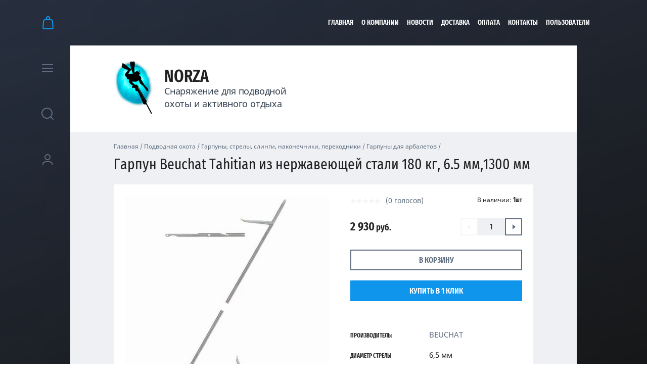

--- FILE ---
content_type: text/html; charset=utf-8
request_url: https://norza.ru/magazin/product/188919303
body_size: 22177
content:

	<!doctype html><html lang="ru" style="visibility: hidden;opacity: 0;background: #fff;"><head><meta charset="utf-8"><meta name="robots" content="all"/><title>Гарпун Beuchat Tahitian из нержавеющей стали 180 кг, 6.5 мм,1300 мм</title><meta name="description" content="Гарпун Beuchat Tahitian из нержавеющей стали 180 кг, 6.5 мм,1300 мм"><meta name="keywords" content="Гарпун Beuchat Tahitian из нержавеющей стали 180 кг, 6.5 мм,1300 мм"><meta name="SKYPE_TOOLBAR" content="SKYPE_TOOLBAR_PARSER_COMPATIBLE"><meta name="viewport" content="width=device-width, initial-scale=1.0, maximum-scale=1.0, user-scalable=no"><meta name="format-detection" content="telephone=no"><meta http-equiv="x-rim-auto-match" content="none"><link rel="stylesheet" href="/g/templates/shop2/2.63.2/css/lightgallery.css"><link rel="stylesheet" href="/g/templates/shop2/2.63.2/css/jq_ui.css"><script src="/g/libs/jquery/1.10.2/jquery.min.js"></script><script src="/g/libs/jqueryui/1.10.3/jquery-ui.min.js" charset="utf-8"></script>	<link rel="stylesheet" href="/g/css/styles_articles_tpl.css">
<meta name="google-site-verification" content="lCXT2SrPwIEzelhewC1F29DRBYriGACyWsCwISpiM9E" />
<link rel='stylesheet' type='text/css' href='/shared/highslide-4.1.13/highslide.min.css'/>
<script type='text/javascript' src='/shared/highslide-4.1.13/highslide-full.packed.js'></script>
<script type='text/javascript'>
hs.graphicsDir = '/shared/highslide-4.1.13/graphics/';
hs.outlineType = null;
hs.showCredits = false;
hs.lang={cssDirection:'ltr',loadingText:'Загрузка...',loadingTitle:'Кликните чтобы отменить',focusTitle:'Нажмите чтобы перенести вперёд',fullExpandTitle:'Увеличить',fullExpandText:'Полноэкранный',previousText:'Предыдущий',previousTitle:'Назад (стрелка влево)',nextText:'Далее',nextTitle:'Далее (стрелка вправо)',moveTitle:'Передвинуть',moveText:'Передвинуть',closeText:'Закрыть',closeTitle:'Закрыть (Esc)',resizeTitle:'Восстановить размер',playText:'Слайд-шоу',playTitle:'Слайд-шоу (пробел)',pauseText:'Пауза',pauseTitle:'Приостановить слайд-шоу (пробел)',number:'Изображение %1/%2',restoreTitle:'Нажмите чтобы посмотреть картинку, используйте мышь для перетаскивания. Используйте клавиши вперёд и назад'};</script>

            <!-- 46b9544ffa2e5e73c3c971fe2ede35a5 -->
            <script src='/shared/s3/js/lang/ru.js'></script>
            <script src='/shared/s3/js/common.min.js'></script>
        <link rel='stylesheet' type='text/css' href='/shared/s3/css/calendar.css' /><link rel="icon" href="/favicon.jpg" type="image/jpeg">

<!--s3_require-->
<link rel="stylesheet" href="/g/basestyle/1.0.1/user/user.css" type="text/css"/>
<link rel="stylesheet" href="/g/basestyle/1.0.1/user/user.blue.css" type="text/css"/>
<script type="text/javascript" src="/g/basestyle/1.0.1/user/user.js" async></script>
<!--/s3_require-->

<!--s3_goal-->
<script src="/g/s3/goal/1.0.0/s3.goal.js"></script>
<script>new s3.Goal({map:{"1500502":{"goal_id":"1500502","object_id":"25811603","event":"submit","system":"metrika","label":"f06df424c27448d6","code":"anketa"},"1500702":{"goal_id":"1500702","object_id":"25811803","event":"submit","system":"metrika","label":"91372403abaee7dd","code":"anketa"},"1500902":{"goal_id":"1500902","object_id":"25811403","event":"submit","system":"metrika","label":"be8d9751580e0891","code":"anketa"}}, goals: [], ecommerce:[]});</script>
<!--/s3_goal-->
			
		
		
		
			<link rel="stylesheet" type="text/css" href="/g/shop2v2/default/css/theme.less.css">		
			<script type="text/javascript" src="/g/printme.js"></script>
		<script type="text/javascript" src="/g/shop2v2/default/js/tpl.js"></script>
		<script type="text/javascript" src="/g/shop2v2/default/js/baron.min.js"></script>
		
			<script type="text/javascript" src="/g/shop2v2/default/js/shop2.2.js"></script>
		
	<script type="text/javascript">shop2.init({"productRefs": {"152782903":{"cml_zacep_2187622126":{"22184303":["188919303"]},"diametr_strely":{"248069100":["188919303"]},"dlina_strely":{"248072500":["188919303"]},"material_strely":{"248073500":["188919303"]},"nakonecnik_strely":{"248078100":["188919303"]}}},"apiHash": {"getPromoProducts":"a3087fa85e7da7a5b837af1d1e11b392","getSearchMatches":"1e39e84205a372a49ec20f4588c89675","getFolderCustomFields":"1a5161ea051e76df70db4c4b4b279ffc","getProductListItem":"8bd46cd67ef026e9a8e7284d87b378d2","cartAddItem":"2ab36c631a3f2d07a9e41954bac12557","cartRemoveItem":"e874347bd2d07af13a5ad99455d28e54","cartUpdate":"c86107d36ba9a3fd598712731ccd381e","cartRemoveCoupon":"c8f69c883a02bc5ee8c6dc5b850fb9e5","cartAddCoupon":"5fd78db58f52a903559bb57a69a8b088","deliveryCalc":"8533cae8f560545d858f64b84abe2cec","printOrder":"9a1b02fa6b051245ef1a62436b0c507f","cancelOrder":"f6ecd14f9b644e354837ca00574038c1","cancelOrderNotify":"5ac336c4e7f4a8f56aa806ec40499b1f","repeatOrder":"1d88476383f8ab94a6f1ede5c0a284c0","paymentMethods":"3e2dd34e6223bfc6f445be931bef46e0","compare":"68362a46e8c5634bcaa9041cc51d62db"},"hash": null,"verId": 2303190,"mode": "product","step": "","uri": "/magazin","IMAGES_DIR": "/d/","my": {"show_sections":true,"lazy_load_subpages":true,"hide_share":true},"shop2_cart_order_payments": 1,"cf_margin_price_enabled": 0,"maps_yandex_key":"","maps_google_key":""});</script>
<style type="text/css">.product-item-thumb {width: 331px;}.product-item-thumb .product-image, .product-item-simple .product-image {height: 331px;width: 331px;}.product-item-thumb .product-amount .amount-title {width: 235px;}.product-item-thumb .product-price {width: 281px;}.shop2-product .product-side-l {width: 450px;}.shop2-product .product-image {height: 450px;width: 450px;}.shop2-product .product-thumbnails li {width: 140px;height: 140px;}</style>
<link rel="stylesheet" href="/t/v2505/images/theme12/theme.scss.css"><!--[if lt IE 10]><script src="/g/libs/ie9-svg-gradient/0.0.1/ie9-svg-gradient.min.js"></script><script src="/g/libs/jquery-placeholder/2.0.7/jquery.placeholder.min.js"></script><script src="/g/libs/jquery-textshadow/0.0.1/jquery.textshadow.min.js"></script><script src="/g/s3/misc/ie/0.0.1/ie.js"></script><![endif]--><!--[if lt IE 9]><script src="/g/libs/html5shiv/html5.js"></script><![endif]--></head><body ><div class="fixed_panel_wrapper scroll"><div class="fixed_panel_in"><div class="cart_bl_wrapper"><div class="cart_bl_wr"><div id="shop2-cart-preview">
	<div class="cart_bl_icon "></div>
	<div class="cart_close_icon"></div>
	<div class="shop2-block cart-preview ">
		<div class="cart_body">
							<div class="empty_cart">ВАША КОРЗИНА ПУСТА</div>
            		</div>
	</div>
</div><!-- Cart Preview --></div></div><div class="cat_bl_wrapper"><div class="cat_bl_button"><div class="cat_bl_icon"></div></div></div><div class="search_bl_wrapper"><div class="search_bl_icon"></div></div><div class="reg_bl_wrapper"><div class="reg_bl_icon"></div></div></div></div><div class="link_top"></div><nav class="menu_top_wrapper desktop"><ul class="menu-default menu_top"><li class="opened active"><a href="/" >Главная</a></li><li><a href="/o-kompanii" >О компании</a></li><li><a href="/news" >Новости</a></li><li><a href="/dostavka"  target="_blank">Доставка</a></li><li><a href="/oplata" >Оплата</a></li><li><a href="/kontakty" >Контакты</a></li><li><a href="/users" >Пользователи</a></li></ul></nav><div class="site_wrapper"><div class="fixed_mob_wrapper"><div class="menu_close"></div><div class="fixed_mob_wr"><div class="cab_enter">Вход в кабинет</div><div class="mob_menu_title">КАТАЛОГ ТОВАРОВ</div><div class="fixed_mob_menu"><ul class="mob_menu menu-default"><li class="sublevel"><a class="has_sublayer" href="/magazin/folder/439267103">Подводная охота</a><ul><li class="parent-item"><a href="/magazin/folder/439267103">Подводная охота</a></li><li class="sublevel"><a class="has_sublayer" href="/magazin/folder/305785500">Неопрен</a><ul><li class="parent-item"><a href="/magazin/folder/305785500">Неопрен</a></li><li ><a href="/magazin/folder/439268503">Гидрокостюмы</a></li><li ><a href="/magazin/folder/439270903">Перчатки неопреновые</a></li><li ><a href="/magazin/folder/439270503">Носки неопреновые</a></li><li ><a href="/magazin/folder/439277703">Шорты</a></li><li ><a href="/magazin/folder/439277503">Майки</a></li><li ><a href="/magazin/folder/234492500">Подшлемники</a></li></ul></li><li class="sublevel"><a class="has_sublayer" href="/magazin/folder/305785700">Ружья</a><ul><li class="parent-item"><a href="/magazin/folder/305785700">Ружья</a></li><li ><a href="/magazin/folder/439270703">Ружья пневматические</a></li><li ><a href="/magazin/folder/439268703">Ружья с резиновыми тягами (арбалеты)</a></li><li ><a href="/magazin/folder/439268903">Катушки</a></li><li ><a href="/magazin/folder/439271703">Чехлы для ружей</a></li><li class="sublevel"><a class="has_sublayer" href="/magazin/folder/439274703">Запчасти и аксессуары для подводных ружей</a><ul><li class="parent-item"><a href="/magazin/folder/439274703">Запчасти и аксессуары для подводных ружей</a></li><li ><a href="/magazin/folder/439274903">Запчасти и аксессуары для пневматики</a></li><li ><a href="/magazin/folder/439275103">Амортизаторы и карабины</a></li><li class="sublevel"><a class="has_sublayer" href="/magazin/folder/439275303">Запчасти и аксессуары для арбалетов</a><ul><li class="parent-item"><a href="/magazin/folder/439275303">Запчасти и аксессуары для арбалетов</a></li><li ><a href="/magazin/folder/439275503">Зацепы, упоры</a></li><li ><a href="/magazin/folder/439275703">Тяги</a></li><li ><a href="/magazin/folder/439275903">Стволы, головы, рукоятки и прочее</a></li><li ><a href="/magazin/folder/439276103">Зажимы для линя</a></li></ul></li><li ><a href="/magazin/folder/439276703">Лини для ружей</a></li></ul></li></ul></li><li class="sublevel"><a class="has_sublayer" href="/magazin/folder/305785900">Экипировка</a><ul><li class="parent-item"><a href="/magazin/folder/305785900">Экипировка</a></li><li class="sublevel"><a class="has_sublayer" href="/magazin/folder/439269103">Ласты и аксессуары</a><ul><li class="parent-item"><a href="/magazin/folder/439269103">Ласты и аксессуары</a></li><li class="sublevel"><a class="has_sublayer" href="/magazin/folder/439269303">Аксессуары к ластам</a><ul><li class="parent-item"><a href="/magazin/folder/439269303">Аксессуары к ластам</a></li><li ><a href="/magazin/folder/439269503">Лопасти к ластам</a></li><li ><a href="/magazin/folder/439269703">Галоши (Калоши) к ластам</a></li><li ><a href="/magazin/folder/439269903">Крепеж для ласт</a></li></ul></li><li ><a href="/magazin/folder/255925300">Ласты</a></li></ul></li><li class="sublevel"><a class="has_sublayer" href="/magazin/folder/439267903">Маски и аксессуары</a><ul><li class="parent-item"><a href="/magazin/folder/439267903">Маски и аксессуары</a></li><li ><a href="/magazin/folder/439268103">Линзы к маскам с диоптриями</a></li><li ><a href="/magazin/folder/439268303">Аксессуары к маскам</a></li><li ><a href="/magazin/folder/255925100">Маски</a></li></ul></li><li class="sublevel"><a class="has_sublayer" href="/magazin/folder/439270103">Трубки</a><ul><li class="parent-item"><a href="/magazin/folder/439270103">Трубки</a></li><li ><a href="/magazin/folder/439270303">Запчасти и аксессуары для трубок</a></li><li ><a href="/magazin/folder/255925500">Трубки</a></li></ul></li><li ><a href="/magazin/folder/439277303">Куканы</a></li><li ><a href="/magazin/folder/439271503">Сумки, рюкзаки для снаряжения и проч.</a></li></ul></li><li class="sublevel"><a class="has_sublayer" href="/magazin/folder/439272703">Гарпуны, стрелы, слинги, наконечники, переходники</a><ul><li class="parent-item"><a href="/magazin/folder/439272703">Гарпуны, стрелы, слинги, наконечники, переходники</a></li><li ><a href="/magazin/folder/439272903">Переходники, хвостовики</a></li><li ><a href="/magazin/folder/439273103">Бегунки (скользящие втулки)</a></li><li ><a href="/magazin/folder/439273303">Слинги</a></li><li ><a href="/magazin/folder/439273503">Гарпуны для пневматов</a></li><li ><a href="/magazin/folder/439273703">Гарпуны для арбалетов</a></li><li ><a href="/magazin/folder/439273903">Наконечники и их компоненты</a></li></ul></li><li class="sublevel"><a class="has_sublayer" href="/magazin/folder/fonari">Фонари</a><ul><li class="parent-item"><a href="/magazin/folder/fonari">Фонари</a></li><li ><a href="/magazin/folder/439271303">Фонари</a></li><li ><a href="/magazin/folder/439271103">Запчасти, эл-ты питания и аксессуары для фонарей и камер</a></li></ul></li><li class="sublevel"><a class="has_sublayer" href="/magazin/folder/439274103">Буи, плотики, шнуры, буйрепы, мотовила</a><ul><li class="parent-item"><a href="/magazin/folder/439274103">Буи, плотики, шнуры, буйрепы, мотовила</a></li><li ><a href="/magazin/folder/439274303">Буи, плотики</a></li><li ><a href="/magazin/folder/439274503">Шнуры, буйрепы, мотовила</a></li></ul></li><li class="sublevel"><a class="has_sublayer" href="/magazin/folder/439267503">Ножи и аксессуары к ним</a><ul><li class="parent-item"><a href="/magazin/folder/439267503">Ножи и аксессуары к ним</a></li><li ><a href="/magazin/folder/439267703">Запасные части и аксессуары для ножей</a></li><li ><a href="/magazin/folder/255924300">Ножи</a></li></ul></li><li class="sublevel"><a class="has_sublayer" href="/magazin/folder/439271903">Груза и грузовые системы</a><ul><li class="parent-item"><a href="/magazin/folder/439271903">Груза и грузовые системы</a></li><li ><a href="/magazin/folder/439272103">Жилеты грузовые</a></li><li ><a href="/magazin/folder/439272303">Ремни грузовые, пряжки</a></li><li ><a href="/magazin/folder/439272503">Груза</a></li></ul></li><li class="sublevel"><a class="has_sublayer" href="/magazin/folder/439276303">Аксессуары для подводной охоты</a><ul><li class="parent-item"><a href="/magazin/folder/439276303">Аксессуары для подводной охоты</a></li><li ><a href="/magazin/folder/439276903">Герметичные чехлы и боксы</a></li><li ><a href="/magazin/folder/439277103">Средства для ремонта и обслуживания снаряжения</a></li><li ><a href="/magazin/folder/228446900">Прочие аксессуары</a></li></ul></li><li ><a href="/magazin/folder/439267303">Книги, журналы, DVD, наклейки</a></li><li ><a href="/magazin/folder/152125104">Компьютеры</a></li></ul></li><li class="sublevel"><a class="has_sublayer" href="/magazin/folder/439278103">Туризм</a><ul><li class="parent-item"><a href="/magazin/folder/439278103">Туризм</a></li><li class="sublevel"><a class="has_sublayer" href="/magazin/folder/460376903">Одежда</a><ul><li class="parent-item"><a href="/magazin/folder/460376903">Одежда</a></li><li ><a href="/magazin/folder/460377103">Брюки</a></li><li ><a href="/magazin/folder/462485103">Куртки</a></li><li ><a href="/magazin/folder/462485303">Костюмы непромокаемые</a></li><li ><a href="/magazin/folder/462485503">Костюмы зимние</a></li><li ><a href="/magazin/folder/439278303">Головные уборы</a></li><li ><a href="/magazin/folder/460376103">Термобелье</a></li><li ><a href="/magazin/folder/460376503">Костюмы-поплавки</a></li><li ><a href="/magazin/folder/466731303">Светоотражающая одежда</a></li><li ><a href="/magazin/folder/460376303">Забродные комбинезоны и сапоги</a></li><li ><a href="/magazin/folder/228498100">Термоноски</a></li><li ><a href="/magazin/folder/439280903">Перчатки, рукавицы</a></li><li ><a href="/magazin/folder/67389701">Жилеты, футболки</a></li></ul></li><li class="sublevel"><a class="has_sublayer" href="/magazin/folder/439282303">Газовое оборудование</a><ul><li class="parent-item"><a href="/magazin/folder/439282303">Газовое оборудование</a></li><li ><a href="/magazin/folder/439282503">Газовые баллоны</a></li><li ><a href="/magazin/folder/67388901">Газовые плиты и горелки</a></li></ul></li><li class="sublevel"><a class="has_sublayer" href="/magazin/folder/439283103">Безопасность на природе</a><ul><li class="parent-item"><a href="/magazin/folder/439283103">Безопасность на природе</a></li><li ><a href="/magazin/folder/439283303">Средства от комаров и клещей</a></li><li ><a href="/magazin/folder/439283503">Автономные сигнализации</a></li></ul></li><li ><a href="/magazin/folder/439278703">Приборы для рыбалки</a></li><li ><a href="/magazin/folder/439278903">Средства для ремонта и обслуживания снаряжения</a></li><li class="sublevel"><a class="has_sublayer" href="/magazin/folder/439279103">Спасательные жилеты и аксессуары</a><ul><li class="parent-item"><a href="/magazin/folder/439279103">Спасательные жилеты и аксессуары</a></li><li ><a href="/magazin/folder/455886103">Аксессуары для спасательных жилетов</a></li><li ><a href="/magazin/folder/spasatelnye-zhilety">Спасательные жилеты</a></li></ul></li><li class="sublevel"><a class="has_sublayer" href="/magazin/folder/439280503">Ножи туристические, мультитулы, точилки и аксессуары</a><ul><li class="parent-item"><a href="/magazin/folder/439280503">Ножи туристические, мультитулы, точилки и аксессуары</a></li><li ><a href="/magazin/folder/439280703">Аксессуары к ножам туристическим</a></li><li ><a href="/magazin/folder/nozhi">Ножи туристические</a></li><li ><a href="/magazin/folder/439279303">Точилки</a></li><li ><a href="/magazin/folder/439279503">Мультиинструменты</a></li></ul></li><li ><a href="/magazin/folder/439279703">Термосы</a></li><li ><a href="/magazin/folder/439279903">Оптические приборы</a></li><li class="sublevel"><a class="has_sublayer" href="/magazin/folder/439280103">Очки поляризационные и аксессуары</a><ul><li class="parent-item"><a href="/magazin/folder/439280103">Очки поляризационные и аксессуары</a></li><li ><a href="/magazin/folder/439280303">Аксессуары для поляризационных очков</a></li><li ><a href="/magazin/folder/ochki-polyarizacionnye-solncezashchitnye">Очки поляризационные солнцезащитные</a></li></ul></li><li ><a href="/magazin/folder/439281103">Спальники</a></li><li class="sublevel"><a class="has_sublayer" href="/magazin/folder/439281303">Палатки и аксессуары</a><ul><li class="parent-item"><a href="/magazin/folder/439281303">Палатки и аксессуары</a></li><li ><a href="/magazin/folder/439281503">Аксессуары для палаток</a></li><li ><a href="/magazin/folder/palatki">Палатки</a></li></ul></li><li ><a href="/magazin/folder/439281703">Радиоприемники</a></li><li ><a href="/magazin/folder/439281903">Аксессуары для туризма</a></li><li ><a href="/magazin/folder/439282103">Фонари туристические</a></li><li class="sublevel"><a class="has_sublayer" href="/magazin/folder/439282703">Обувь</a><ul><li class="parent-item"><a href="/magazin/folder/439282703">Обувь</a></li><li ><a href="/magazin/folder/439282903">Сапоги зимние</a></li><li ><a href="/magazin/folder/460376703">Ботинки забродные</a></li><li ><a href="/magazin/folder/255926500">Сапоги резиновые (ПВХ)</a></li></ul></li><li ><a href="/magazin/folder/455886303">Надувная мебель</a></li></ul></li><li class="sublevel"><a class="has_sublayer" href="/magazin/folder/439283703">Дайвинг</a><ul><li class="parent-item"><a href="/magazin/folder/439283703">Дайвинг</a></li><li ><a href="/magazin/folder/439283903">Шлемы</a></li><li ><a href="/magazin/folder/439284103">Комплекты маска + трубка</a></li><li ><a href="/magazin/folder/439284303">Ласты</a></li><li ><a href="/magazin/folder/439284703">Маски</a></li><li ><a href="/magazin/folder/439284903">Гидрокостюмы для дайвинга</a></li><li ><a href="/magazin/folder/439285103">Трубки</a></li><li ><a href="/magazin/folder/439285303">Жилеты-компенсаторы</a></li><li ><a href="/magazin/folder/439285503">Аксессуары к приборам</a></li><li ><a href="/magazin/folder/439285703">Регуляторы</a></li><li ><a href="/magazin/folder/439285903">Боты и тапки</a></li><li ><a href="/magazin/folder/439286103">Приборы для дайвинга цифровые</a></li><li ><a href="/magazin/folder/439286303">Приборы для дайвинга аналоговые</a></li><li class="sublevel"><a class="has_sublayer" href="/magazin/folder/439286503">Фото, видео оборудование и аксессуары</a><ul><li class="parent-item"><a href="/magazin/folder/439286503">Фото, видео оборудование и аксессуары</a></li><li ><a href="/magazin/folder/439286703">Экшн-камеры</a></li><li ><a href="/magazin/folder/439286903">Карты памяти</a></li><li ><a href="/magazin/folder/439287103">Аксессуары для камер</a></li></ul></li></ul></li><li class="sublevel"><a class="has_sublayer" href="/magazin/folder/439287303">Бассейн</a><ul><li class="parent-item"><a href="/magazin/folder/439287303">Бассейн</a></li><li ><a href="/magazin/folder/439287503">Беруши, зажимы для носа</a></li><li class="sublevel"><a class="has_sublayer" href="/magazin/folder/439287703">Очки для плавания и аксессуары к ним</a><ul><li class="parent-item"><a href="/magazin/folder/439287703">Очки для плавания и аксессуары к ним</a></li><li class="sublevel"><a class="has_sublayer" href="/magazin/folder/439287903">Аксессуары очков для плавания</a><ul><li class="parent-item"><a href="/magazin/folder/439287903">Аксессуары очков для плавания</a></li><li ><a href="/magazin/folder/439288103">Линзы диоптрические</a></li></ul></li><li ><a href="/magazin/folder/255926900">Очки для плавания</a></li></ul></li><li class="sublevel"><a class="has_sublayer" href="/magazin/folder/439288303">Одежда для плавания</a><ul><li class="parent-item"><a href="/magazin/folder/439288303">Одежда для плавания</a></li><li ><a href="/magazin/folder/439288503">Шапочки для плавания</a></li></ul></li></ul></li><li class="sublevel"><a class="has_sublayer" href="/magazin/folder/rasprodazha">Распродажа</a><ul><li class="parent-item"><a href="/magazin/folder/rasprodazha">Распродажа</a></li><li ><a href="/magazin/folder/gidrokostyumy">Гидрокостюмы</a></li><li ><a href="/magazin/folder/noski-neoprenovye">Носки неопреновые</a></li><li ><a href="/magazin/folder/perchatki-neoprenovye">Перчатки неопреновые</a></li><li ><a href="/magazin/folder/botinki-zabrodnye">Ботинки забродные</a></li><li ><a href="/magazin/folder/bryuki">Брюки</a></li><li ><a href="/magazin/folder/termobele-1">Термобелье</a></li></ul></li></ul></div></div><div class="fixed_mob2_wr"></div></div><div class="fixed_menu_wrapper"><div class="fixed_menu_in"><nav class="fixed_menu_wr"><div class="menu_title">Каталог товаров</div><ul class="fixed_menu menu-default"><li class="sublevel"><a href="/magazin/folder/439267103">Подводная охота<span class="open_ul"></span></a><div class="sub"><ul><li><a href="/magazin/folder/305785500">Неопрен</a><div class="sub"><ul><li><a href="/magazin/folder/439268503">Гидрокостюмы</a></li><li><a href="/magazin/folder/439270903">Перчатки неопреновые</a></li><li><a href="/magazin/folder/439270503">Носки неопреновые</a></li><li><a href="/magazin/folder/439277703">Шорты</a></li><li><a href="/magazin/folder/439277503">Майки</a></li><li><a href="/magazin/folder/234492500">Подшлемники</a></li></ul></li><li><a href="/magazin/folder/305785700">Ружья</a><div class="sub"><ul><li><a href="/magazin/folder/439270703">Ружья пневматические</a></li><li><a href="/magazin/folder/439268703">Ружья с резиновыми тягами (арбалеты)</a></li><li><a href="/magazin/folder/439268903">Катушки</a></li><li><a href="/magazin/folder/439271703">Чехлы для ружей</a></li><li><a href="/magazin/folder/439274703">Запчасти и аксессуары для подводных ружей</a><div class="sub"><ul><li><a href="/magazin/folder/439274903">Запчасти и аксессуары для пневматики</a></li><li><a href="/magazin/folder/439275103">Амортизаторы и карабины</a></li><li><a href="/magazin/folder/439275303">Запчасти и аксессуары для арбалетов</a><div class="sub"><ul><li><a href="/magazin/folder/439275503">Зацепы, упоры</a></li><li><a href="/magazin/folder/439275703">Тяги</a></li><li><a href="/magazin/folder/439275903">Стволы, головы, рукоятки и прочее</a></li><li><a href="/magazin/folder/439276103">Зажимы для линя</a></li></ul></li><li><a href="/magazin/folder/439276703">Лини для ружей</a></li></ul></li></ul></li><li><a href="/magazin/folder/305785900">Экипировка</a><div class="sub"><ul><li><a href="/magazin/folder/439269103">Ласты и аксессуары</a><div class="sub"><ul><li><a href="/magazin/folder/439269303">Аксессуары к ластам</a><div class="sub"><ul><li><a href="/magazin/folder/439269503">Лопасти к ластам</a></li><li><a href="/magazin/folder/439269703">Галоши (Калоши) к ластам</a></li><li><a href="/magazin/folder/439269903">Крепеж для ласт</a></li></ul></li><li><a href="/magazin/folder/255925300">Ласты</a></li></ul></li><li><a href="/magazin/folder/439267903">Маски и аксессуары</a><div class="sub"><ul><li><a href="/magazin/folder/439268103">Линзы к маскам с диоптриями</a></li><li><a href="/magazin/folder/439268303">Аксессуары к маскам</a></li><li><a href="/magazin/folder/255925100">Маски</a></li></ul></li><li><a href="/magazin/folder/439270103">Трубки</a><div class="sub"><ul><li><a href="/magazin/folder/439270303">Запчасти и аксессуары для трубок</a></li><li><a href="/magazin/folder/255925500">Трубки</a></li></ul></li><li><a href="/magazin/folder/439277303">Куканы</a></li><li><a href="/magazin/folder/439271503">Сумки, рюкзаки для снаряжения и проч.</a></li></ul></li><li><a href="/magazin/folder/439272703">Гарпуны, стрелы, слинги, наконечники, переходники</a><div class="sub"><ul><li><a href="/magazin/folder/439272903">Переходники, хвостовики</a></li><li><a href="/magazin/folder/439273103">Бегунки (скользящие втулки)</a></li><li><a href="/magazin/folder/439273303">Слинги</a></li><li><a href="/magazin/folder/439273503">Гарпуны для пневматов</a></li><li><a href="/magazin/folder/439273703">Гарпуны для арбалетов</a></li><li><a href="/magazin/folder/439273903">Наконечники и их компоненты</a></li></ul></li><li><a href="/magazin/folder/fonari">Фонари</a><div class="sub"><ul><li><a href="/magazin/folder/439271303">Фонари</a></li><li><a href="/magazin/folder/439271103">Запчасти, эл-ты питания и аксессуары для фонарей и камер</a></li></ul></li><li><a href="/magazin/folder/439274103">Буи, плотики, шнуры, буйрепы, мотовила</a><div class="sub"><ul><li><a href="/magazin/folder/439274303">Буи, плотики</a></li><li><a href="/magazin/folder/439274503">Шнуры, буйрепы, мотовила</a></li></ul></li><li><a href="/magazin/folder/439267503">Ножи и аксессуары к ним</a><div class="sub"><ul><li><a href="/magazin/folder/439267703">Запасные части и аксессуары для ножей</a></li><li><a href="/magazin/folder/255924300">Ножи</a></li></ul></li><li><a href="/magazin/folder/439271903">Груза и грузовые системы</a><div class="sub"><ul><li><a href="/magazin/folder/439272103">Жилеты грузовые</a></li><li><a href="/magazin/folder/439272303">Ремни грузовые, пряжки</a></li><li><a href="/magazin/folder/439272503">Груза</a></li></ul></li><li><a href="/magazin/folder/439276303">Аксессуары для подводной охоты</a><div class="sub"><ul><li><a href="/magazin/folder/439276903">Герметичные чехлы и боксы</a></li><li><a href="/magazin/folder/439277103">Средства для ремонта и обслуживания снаряжения</a></li><li><a href="/magazin/folder/228446900">Прочие аксессуары</a></li></ul></li><li><a href="/magazin/folder/439267303">Книги, журналы, DVD, наклейки</a></li><li><a href="/magazin/folder/152125104">Компьютеры</a></li></ul></li><li class="sublevel"><a href="/magazin/folder/439278103">Туризм<span class="open_ul"></span></a><div class="sub"><ul><li><a href="/magazin/folder/460376903">Одежда</a><div class="sub"><ul><li><a href="/magazin/folder/460377103">Брюки</a></li><li><a href="/magazin/folder/462485103">Куртки</a></li><li><a href="/magazin/folder/462485303">Костюмы непромокаемые</a></li><li><a href="/magazin/folder/462485503">Костюмы зимние</a></li><li><a href="/magazin/folder/439278303">Головные уборы</a></li><li><a href="/magazin/folder/460376103">Термобелье</a></li><li><a href="/magazin/folder/460376503">Костюмы-поплавки</a></li><li><a href="/magazin/folder/466731303">Светоотражающая одежда</a></li><li><a href="/magazin/folder/460376303">Забродные комбинезоны и сапоги</a></li><li><a href="/magazin/folder/228498100">Термоноски</a></li><li><a href="/magazin/folder/439280903">Перчатки, рукавицы</a></li><li><a href="/magazin/folder/67389701">Жилеты, футболки</a></li></ul></li><li><a href="/magazin/folder/439282303">Газовое оборудование</a><div class="sub"><ul><li><a href="/magazin/folder/439282503">Газовые баллоны</a></li><li><a href="/magazin/folder/67388901">Газовые плиты и горелки</a></li></ul></li><li><a href="/magazin/folder/439283103">Безопасность на природе</a><div class="sub"><ul><li><a href="/magazin/folder/439283303">Средства от комаров и клещей</a></li><li><a href="/magazin/folder/439283503">Автономные сигнализации</a></li></ul></li><li><a href="/magazin/folder/439278703">Приборы для рыбалки</a></li><li><a href="/magazin/folder/439278903">Средства для ремонта и обслуживания снаряжения</a></li><li><a href="/magazin/folder/439279103">Спасательные жилеты и аксессуары</a><div class="sub"><ul><li><a href="/magazin/folder/455886103">Аксессуары для спасательных жилетов</a></li><li><a href="/magazin/folder/spasatelnye-zhilety">Спасательные жилеты</a></li></ul></li><li><a href="/magazin/folder/439280503">Ножи туристические, мультитулы, точилки и аксессуары</a><div class="sub"><ul><li><a href="/magazin/folder/439280703">Аксессуары к ножам туристическим</a></li><li><a href="/magazin/folder/nozhi">Ножи туристические</a></li><li><a href="/magazin/folder/439279303">Точилки</a></li><li><a href="/magazin/folder/439279503">Мультиинструменты</a></li></ul></li><li><a href="/magazin/folder/439279703">Термосы</a></li><li><a href="/magazin/folder/439279903">Оптические приборы</a></li><li><a href="/magazin/folder/439280103">Очки поляризационные и аксессуары</a><div class="sub"><ul><li><a href="/magazin/folder/439280303">Аксессуары для поляризационных очков</a></li><li><a href="/magazin/folder/ochki-polyarizacionnye-solncezashchitnye">Очки поляризационные солнцезащитные</a></li></ul></li><li><a href="/magazin/folder/439281103">Спальники</a></li><li><a href="/magazin/folder/439281303">Палатки и аксессуары</a><div class="sub"><ul><li><a href="/magazin/folder/439281503">Аксессуары для палаток</a></li><li><a href="/magazin/folder/palatki">Палатки</a></li></ul></li><li><a href="/magazin/folder/439281703">Радиоприемники</a></li><li><a href="/magazin/folder/439281903">Аксессуары для туризма</a></li><li><a href="/magazin/folder/439282103">Фонари туристические</a></li><li><a href="/magazin/folder/439282703">Обувь</a><div class="sub"><ul><li><a href="/magazin/folder/439282903">Сапоги зимние</a></li><li><a href="/magazin/folder/460376703">Ботинки забродные</a></li><li><a href="/magazin/folder/255926500">Сапоги резиновые (ПВХ)</a></li></ul></li><li><a href="/magazin/folder/455886303">Надувная мебель</a></li></ul></li><li class="sublevel"><a href="/magazin/folder/439283703">Дайвинг<span class="open_ul"></span></a><div class="sub"><ul><li><a href="/magazin/folder/439283903">Шлемы</a></li><li><a href="/magazin/folder/439284103">Комплекты маска + трубка</a></li><li><a href="/magazin/folder/439284303">Ласты</a></li><li><a href="/magazin/folder/439284703">Маски</a></li><li><a href="/magazin/folder/439284903">Гидрокостюмы для дайвинга</a></li><li><a href="/magazin/folder/439285103">Трубки</a></li><li><a href="/magazin/folder/439285303">Жилеты-компенсаторы</a></li><li><a href="/magazin/folder/439285503">Аксессуары к приборам</a></li><li><a href="/magazin/folder/439285703">Регуляторы</a></li><li><a href="/magazin/folder/439285903">Боты и тапки</a></li><li><a href="/magazin/folder/439286103">Приборы для дайвинга цифровые</a></li><li><a href="/magazin/folder/439286303">Приборы для дайвинга аналоговые</a></li><li><a href="/magazin/folder/439286503">Фото, видео оборудование и аксессуары</a><div class="sub"><ul><li><a href="/magazin/folder/439286703">Экшн-камеры</a></li><li><a href="/magazin/folder/439286903">Карты памяти</a></li><li><a href="/magazin/folder/439287103">Аксессуары для камер</a></li></ul></li></ul></li><li class="sublevel"><a href="/magazin/folder/439287303">Бассейн<span class="open_ul"></span></a><div class="sub"><ul><li><a href="/magazin/folder/439287503">Беруши, зажимы для носа</a></li><li><a href="/magazin/folder/439287703">Очки для плавания и аксессуары к ним</a><div class="sub"><ul><li><a href="/magazin/folder/439287903">Аксессуары очков для плавания</a><div class="sub"><ul><li><a href="/magazin/folder/439288103">Линзы диоптрические</a></li></ul></li><li><a href="/magazin/folder/255926900">Очки для плавания</a></li></ul></li><li><a href="/magazin/folder/439288303">Одежда для плавания</a><div class="sub"><ul><li><a href="/magazin/folder/439288503">Шапочки для плавания</a></li></ul></li></ul></li><li class="sublevel"><a href="/magazin/folder/rasprodazha">Распродажа<span class="open_ul"></span></a><div class="sub"><ul><li><a href="/magazin/folder/gidrokostyumy">Гидрокостюмы</a></li><li><a href="/magazin/folder/noski-neoprenovye">Носки неопреновые</a></li><li><a href="/magazin/folder/perchatki-neoprenovye">Перчатки неопреновые</a></li><li><a href="/magazin/folder/botinki-zabrodnye">Ботинки забродные</a></li><li><a href="/magazin/folder/bryuki">Брюки</a></li><li><a href="/magazin/folder/termobele-1">Термобелье</a></li></ul></div></li></ul></nav></div></div><div class="fixed_search_wrapper"><div class="fixed_search_in">	
	
<div class="shop2-block search-form ">
	<div class="block-title">
		Расширенный поиск
		<div class="search_close"></div>
	</div>
	<div class="block-body">
		<form action="/magazin/search" enctype="multipart/form-data">
			<input type="hidden" name="sort_by" value=""/>
			
							<div class="row">
					<label class="row-title active" for="shop2-name">Название:</label>
					<div class="row_body active">
						<input type="text" name="s[name]" size="20" id="shop2-name" value="" />
					</div>
				</div>
			
							<div class="row search_price range_slider_wrapper">
	                <div class="row-title active">Цена</div>
	                <div class="row_body active">
		                <div class="price_range clear-self">
		                    <input name="s[price][min]" type="text" size="5" class="small low" value="0" />
		                    <input name="s[price][max]" type="text" size="5" class="small hight"  data-max="200000" value="200000" />
		                </div>
		                <span class="price_from">от</span><span class="price_till">до</span><div class="input_range_slider"></div>
	                </div>
	            </div>
			
							<div class="row">
					<label class="row-title active" for="shop2-article">Артикул:</label>
					<div class="row_body active">
						<input type="text" name="s[article]" id="shop2-article" value="" />
					</div>
				</div>
			
							<div class="row">
					<label class="row-title" for="shop2-text">Текст:</label>
					<div class="row_body">
						<input type="text" name="search_text" size="20" id="shop2-text"  value="" />
					</div>
				</div>
			
			
							<div class="row">
					<div class="row-title">Выберите категорию:</div>
					<div class="row_body">
						<select name="s[folder_id]" id="s[folder_id]" data-placeholder="Все">
							<option value="">Все</option>
																																							<option value="439267103" >
										 Подводная охота
									</option>
																																<option value="305785500" >
										&raquo; Неопрен
									</option>
																																<option value="439268503" >
										&raquo;&raquo; Гидрокостюмы
									</option>
																																<option value="439270903" >
										&raquo;&raquo; Перчатки неопреновые
									</option>
																																<option value="439270503" >
										&raquo;&raquo; Носки неопреновые
									</option>
																																<option value="439277703" >
										&raquo;&raquo; Шорты
									</option>
																																<option value="439277503" >
										&raquo;&raquo; Майки
									</option>
																																<option value="234492500" >
										&raquo;&raquo; Подшлемники
									</option>
																																<option value="305785700" >
										&raquo; Ружья
									</option>
																																<option value="439270703" >
										&raquo;&raquo; Ружья пневматические
									</option>
																																<option value="439268703" >
										&raquo;&raquo; Ружья с резиновыми тягами (арбалеты)
									</option>
																																<option value="439268903" >
										&raquo;&raquo; Катушки
									</option>
																																<option value="439271703" >
										&raquo;&raquo; Чехлы для ружей
									</option>
																																<option value="439274703" >
										&raquo;&raquo; Запчасти и аксессуары для подводных ружей
									</option>
																																<option value="439274903" >
										&raquo;&raquo;&raquo; Запчасти и аксессуары для пневматики
									</option>
																																<option value="439275103" >
										&raquo;&raquo;&raquo; Амортизаторы и карабины
									</option>
																																<option value="439275303" >
										&raquo;&raquo;&raquo; Запчасти и аксессуары для арбалетов
									</option>
																																<option value="439275503" >
										&raquo;&raquo;&raquo;&raquo; Зацепы, упоры
									</option>
																																<option value="439275703" >
										&raquo;&raquo;&raquo;&raquo; Тяги
									</option>
																																<option value="439275903" >
										&raquo;&raquo;&raquo;&raquo; Стволы, головы, рукоятки и прочее
									</option>
																																<option value="439276103" >
										&raquo;&raquo;&raquo;&raquo; Зажимы для линя
									</option>
																																<option value="439276703" >
										&raquo;&raquo;&raquo; Лини для ружей
									</option>
																																<option value="305785900" >
										&raquo; Экипировка
									</option>
																																<option value="439269103" >
										&raquo;&raquo; Ласты и аксессуары
									</option>
																																<option value="439269303" >
										&raquo;&raquo;&raquo; Аксессуары к ластам
									</option>
																																<option value="439269503" >
										&raquo;&raquo;&raquo;&raquo; Лопасти к ластам
									</option>
																																<option value="439269703" >
										&raquo;&raquo;&raquo;&raquo; Галоши (Калоши) к ластам
									</option>
																																<option value="439269903" >
										&raquo;&raquo;&raquo;&raquo; Крепеж для ласт
									</option>
																																<option value="255925300" >
										&raquo;&raquo;&raquo; Ласты
									</option>
																																<option value="439267903" >
										&raquo;&raquo; Маски и аксессуары
									</option>
																																<option value="439268103" >
										&raquo;&raquo;&raquo; Линзы к маскам с диоптриями
									</option>
																																<option value="439268303" >
										&raquo;&raquo;&raquo; Аксессуары к маскам
									</option>
																																<option value="255925100" >
										&raquo;&raquo;&raquo; Маски
									</option>
																																<option value="439270103" >
										&raquo;&raquo; Трубки
									</option>
																																<option value="439270303" >
										&raquo;&raquo;&raquo; Запчасти и аксессуары для трубок
									</option>
																																<option value="255925500" >
										&raquo;&raquo;&raquo; Трубки
									</option>
																																<option value="439277303" >
										&raquo;&raquo; Куканы
									</option>
																																<option value="439271503" >
										&raquo;&raquo; Сумки, рюкзаки для снаряжения и проч.
									</option>
																																<option value="439272703" >
										&raquo; Гарпуны, стрелы, слинги, наконечники, переходники
									</option>
																																<option value="439272903" >
										&raquo;&raquo; Переходники, хвостовики
									</option>
																																<option value="439273103" >
										&raquo;&raquo; Бегунки (скользящие втулки)
									</option>
																																<option value="439273303" >
										&raquo;&raquo; Слинги
									</option>
																																<option value="439273503" >
										&raquo;&raquo; Гарпуны для пневматов
									</option>
																																<option value="439273703" >
										&raquo;&raquo; Гарпуны для арбалетов
									</option>
																																<option value="439273903" >
										&raquo;&raquo; Наконечники и их компоненты
									</option>
																																<option value="218948100" >
										&raquo; Фонари
									</option>
																																<option value="439271303" >
										&raquo;&raquo; Фонари
									</option>
																																<option value="439271103" >
										&raquo;&raquo; Запчасти, эл-ты питания и аксессуары для фонарей и камер
									</option>
																																<option value="439274103" >
										&raquo; Буи, плотики, шнуры, буйрепы, мотовила
									</option>
																																<option value="439274303" >
										&raquo;&raquo; Буи, плотики
									</option>
																																<option value="439274503" >
										&raquo;&raquo; Шнуры, буйрепы, мотовила
									</option>
																																<option value="439267503" >
										&raquo; Ножи и аксессуары к ним
									</option>
																																<option value="439267703" >
										&raquo;&raquo; Запасные части и аксессуары для ножей
									</option>
																																<option value="255924300" >
										&raquo;&raquo; Ножи
									</option>
																																<option value="439271903" >
										&raquo; Груза и грузовые системы
									</option>
																																<option value="439272103" >
										&raquo;&raquo; Жилеты грузовые
									</option>
																																<option value="439272303" >
										&raquo;&raquo; Ремни грузовые, пряжки
									</option>
																																<option value="439272503" >
										&raquo;&raquo; Груза
									</option>
																																<option value="439276303" >
										&raquo; Аксессуары для подводной охоты
									</option>
																																<option value="439276903" >
										&raquo;&raquo; Герметичные чехлы и боксы
									</option>
																																<option value="439277103" >
										&raquo;&raquo; Средства для ремонта и обслуживания снаряжения
									</option>
																																<option value="228446900" >
										&raquo;&raquo; Прочие аксессуары
									</option>
																																<option value="439267303" >
										&raquo; Книги, журналы, DVD, наклейки
									</option>
																																<option value="152125104" >
										&raquo; Компьютеры
									</option>
																																<option value="439278103" >
										 Туризм
									</option>
																																<option value="460376903" >
										&raquo; Одежда
									</option>
																																<option value="460377103" >
										&raquo;&raquo; Брюки
									</option>
																																<option value="462485103" >
										&raquo;&raquo; Куртки
									</option>
																																<option value="462485303" >
										&raquo;&raquo; Костюмы непромокаемые
									</option>
																																<option value="462485503" >
										&raquo;&raquo; Костюмы зимние
									</option>
																																<option value="439278303" >
										&raquo;&raquo; Головные уборы
									</option>
																																<option value="460376103" >
										&raquo;&raquo; Термобелье
									</option>
																																<option value="460376503" >
										&raquo;&raquo; Костюмы-поплавки
									</option>
																																<option value="466731303" >
										&raquo;&raquo; Светоотражающая одежда
									</option>
																																<option value="460376303" >
										&raquo;&raquo; Забродные комбинезоны и сапоги
									</option>
																																<option value="228498100" >
										&raquo;&raquo; Термоноски
									</option>
																																<option value="439280903" >
										&raquo;&raquo; Перчатки, рукавицы
									</option>
																																<option value="67389701" >
										&raquo;&raquo; Жилеты, футболки
									</option>
																																<option value="439282303" >
										&raquo; Газовое оборудование
									</option>
																																<option value="439282503" >
										&raquo;&raquo; Газовые баллоны
									</option>
																																<option value="67388901" >
										&raquo;&raquo; Газовые плиты и горелки
									</option>
																																<option value="439283103" >
										&raquo; Безопасность на природе
									</option>
																																<option value="439283303" >
										&raquo;&raquo; Средства от комаров и клещей
									</option>
																																<option value="439283503" >
										&raquo;&raquo; Автономные сигнализации
									</option>
																																<option value="439278703" >
										&raquo; Приборы для рыбалки
									</option>
																																<option value="439278903" >
										&raquo; Средства для ремонта и обслуживания снаряжения
									</option>
																																<option value="439279103" >
										&raquo; Спасательные жилеты и аксессуары
									</option>
																																<option value="455886103" >
										&raquo;&raquo; Аксессуары для спасательных жилетов
									</option>
																																<option value="252561700" >
										&raquo;&raquo; Спасательные жилеты
									</option>
																																<option value="439280503" >
										&raquo; Ножи туристические, мультитулы, точилки и аксессуары
									</option>
																																<option value="439280703" >
										&raquo;&raquo; Аксессуары к ножам туристическим
									</option>
																																<option value="252615100" >
										&raquo;&raquo; Ножи туристические
									</option>
																																<option value="439279303" >
										&raquo;&raquo; Точилки
									</option>
																																<option value="439279503" >
										&raquo;&raquo; Мультиинструменты
									</option>
																																<option value="439279703" >
										&raquo; Термосы
									</option>
																																<option value="439279903" >
										&raquo; Оптические приборы
									</option>
																																<option value="439280103" >
										&raquo; Очки поляризационные и аксессуары
									</option>
																																<option value="439280303" >
										&raquo;&raquo; Аксессуары для поляризационных очков
									</option>
																																<option value="252654100" >
										&raquo;&raquo; Очки поляризационные солнцезащитные
									</option>
																																<option value="439281103" >
										&raquo; Спальники
									</option>
																																<option value="439281303" >
										&raquo; Палатки и аксессуары
									</option>
																																<option value="439281503" >
										&raquo;&raquo; Аксессуары для палаток
									</option>
																																<option value="252536900" >
										&raquo;&raquo; Палатки
									</option>
																																<option value="439281703" >
										&raquo; Радиоприемники
									</option>
																																<option value="439281903" >
										&raquo; Аксессуары для туризма
									</option>
																																<option value="439282103" >
										&raquo; Фонари туристические
									</option>
																																<option value="439282703" >
										&raquo; Обувь
									</option>
																																<option value="439282903" >
										&raquo;&raquo; Сапоги зимние
									</option>
																																<option value="460376703" >
										&raquo;&raquo; Ботинки забродные
									</option>
																																<option value="255926500" >
										&raquo;&raquo; Сапоги резиновые (ПВХ)
									</option>
																																<option value="455886303" >
										&raquo; Надувная мебель
									</option>
																																<option value="439283703" >
										 Дайвинг
									</option>
																																<option value="439283903" >
										&raquo; Шлемы
									</option>
																																<option value="439284103" >
										&raquo; Комплекты маска + трубка
									</option>
																																<option value="439284303" >
										&raquo; Ласты
									</option>
																																<option value="439284703" >
										&raquo; Маски
									</option>
																																<option value="439284903" >
										&raquo; Гидрокостюмы для дайвинга
									</option>
																																<option value="439285103" >
										&raquo; Трубки
									</option>
																																<option value="439285303" >
										&raquo; Жилеты-компенсаторы
									</option>
																																<option value="439285503" >
										&raquo; Аксессуары к приборам
									</option>
																																<option value="439285703" >
										&raquo; Регуляторы
									</option>
																																<option value="439285903" >
										&raquo; Боты и тапки
									</option>
																																<option value="439286103" >
										&raquo; Приборы для дайвинга цифровые
									</option>
																																<option value="439286303" >
										&raquo; Приборы для дайвинга аналоговые
									</option>
																																<option value="439286503" >
										&raquo; Фото, видео оборудование и аксессуары
									</option>
																																<option value="439286703" >
										&raquo;&raquo; Экшн-камеры
									</option>
																																<option value="439286903" >
										&raquo;&raquo; Карты памяти
									</option>
																																<option value="439287103" >
										&raquo;&raquo; Аксессуары для камер
									</option>
																																<option value="439287303" >
										 Бассейн
									</option>
																																<option value="439287503" >
										&raquo; Беруши, зажимы для носа
									</option>
																																<option value="439287703" >
										&raquo; Очки для плавания и аксессуары к ним
									</option>
																																<option value="439287903" >
										&raquo;&raquo; Аксессуары очков для плавания
									</option>
																																<option value="439288103" >
										&raquo;&raquo;&raquo; Линзы диоптрические
									</option>
																																<option value="255926900" >
										&raquo;&raquo; Очки для плавания
									</option>
																																<option value="439288303" >
										&raquo; Одежда для плавания
									</option>
																																<option value="439288503" >
										&raquo;&raquo; Шапочки для плавания
									</option>
																																<option value="466778503" >
										 Распродажа
									</option>
																																<option value="466778903" >
										&raquo; Гидрокостюмы
									</option>
																																<option value="466779103" >
										&raquo; Носки неопреновые
									</option>
																																<option value="466779303" >
										&raquo; Перчатки неопреновые
									</option>
																																<option value="56753902" >
										&raquo; Ботинки забродные
									</option>
																																<option value="70283902" >
										&raquo; Брюки
									</option>
																																<option value="70291702" >
										&raquo; Термобелье
									</option>
																					</select>
					</div>
				</div>

				<div id="shop2_search_custom_fields"></div>
			
						
							<div class="row select">
					<div class="row-title">Производитель:</div>
					<div class="row_body">
						<select name="s[vendor_id]" data-placeholder="Все">
							<option value="">Все</option>          
															<option value="70287900" > AIKANC</option>
															<option value="26086703" >ACE</option>
															<option value="34628903" >AHMA</option>
															<option value="3451101" >AIRHEAD</option>
															<option value="36886303" >Airline</option>
															<option value="68846300" >AKARA</option>
															<option value="435903" >Akvilon</option>
															<option value="77905100" >AloneFire</option>
															<option value="28366103" >ALPINASUB</option>
															<option value="508503" >Aqua Lung</option>
															<option value="319503" >Aqua Sphere</option>
															<option value="27185503" >AquaDiscovery</option>
															<option value="28375103" >Aquapac</option>
															<option value="26087503" >Aquatics</option>
															<option value="70287700" >Asika</option>
															<option value="26087303" >Badger</option>
															<option value="43251502" >Banax</option>
															<option value="10242903" >Batial</option>
															<option value="28373503" >Berkley®</option>
															<option value="367503" >BEUCHAT</option>
															<option value="70293900" >Blue Marlin</option>
															<option value="3451301" >Bravo</option>
															<option value="70292100" >Cainiao</option>
															<option value="34628103" >Camping World</option>
															<option value="77904100" >CARSON</option>
															<option value="56990803" >Cressi Sub</option>
															<option value="70286100" >DEEPGEAR</option>
															<option value="10245103" >Demka</option>
															<option value="28371903" >DexShell</option>
															<option value="26308504" >DoneDeal</option>
															<option value="70292300" >Duel</option>
															<option value="26087703" >EGO</option>
															<option value="42045300" >Emma Kites</option>
															<option value="26307504" >Envision Waders</option>
															<option value="77904700" >Esbit</option>
															<option value="70295100" >Fenix</option>
															<option value="23378703" >Ferei</option>
															<option value="35627103" >Finntrail</option>
															<option value="34628503" >Fladen</option>
															<option value="70286900" >Flying Fisherman</option>
															<option value="26087103" >Forever</option>
															<option value="70292500" >ForHANDS</option>
															<option value="28369703" >Free Breath</option>
															<option value="26086303" >GANZO</option>
															<option value="28368703" >Hammerfish</option>
															<option value="26308304" >HEAD ROCKET</option>
															<option value="70286300" >HI BLACK</option>
															<option value="28370103" >Hitachi</option>
															<option value="1414103" >Huaguo</option>
															<option value="34628303" >ICOCO Icarroom</option>
															<option value="34628703" >Imax</option>
															<option value="28374303" >Intova</option>
															<option value="77904300" >IST</option>
															<option value="28366903" >KEEPPOWER</option>
															<option value="77905300" >LADOGA</option>
															<option value="28372103" >Lasting</option>
															<option value="28374703" >Leaderfins</option>
															<option value="70293500" >LG</option>
															<option value="28370303" >LiitoKala</option>
															<option value="93665500" >Long Keeper</option>
															<option value="28367303" >MAC Coltellerie</option>
															<option value="28374503" >Magicshine</option>
															<option value="516503" >Mares</option>
															<option value="28370503" >Marlin</option>
															<option value="10245903" >MARTIN</option>
															<option value="28369903" >MCNett</option>
															<option value="70285900" >Mifine</option>
															<option value="70294500" >MIKADO</option>
															<option value="28368503" >Mil-Tec</option>
															<option value="48244504" >Mitsubishi</option>
															<option value="26086503" >Moraknive</option>
															<option value="28371503" >Murena</option>
															<option value="28369503" >NITECORE</option>
															<option value="42044900" >No name</option>
															<option value="68846500" >NORDMAN</option>
															<option value="70293300" >NordWay</option>
															<option value="10244503" >Norza</option>
															<option value="23378503" >O.ME.R</option>
															<option value="23379103" >O.ME.R.</option>
															<option value="26086903" >Opinel</option>
															<option value="34627703" >OPM</option>
															<option value="48243904" >ORIGINAL</option>
															<option value="77905900" >OULAIOU</option>
															<option value="28372503" >P. Original (Polyver)</option>
															<option value="28366703" >Panasonic</option>
															<option value="10243703" >Pelengas</option>
															<option value="26307904" >PETZL</option>
															<option value="70294100" >Polus</option>
															<option value="28374903" >Princeton Tec</option>
															<option value="28372703" >PrincetonTec</option>
															<option value="42044700" >ProfGlue</option>
															<option value="31935704" >Rapala</option>
															<option value="23378903" >RIFFE</option>
															<option value="28375703" >Robust</option>
															<option value="28371703" >Rofos</option>
															<option value="70287100" >RST</option>
															<option value="28368903" >Runis</option>
															<option value="70287300" >Ryobi</option>
															<option value="367103" >Saeko</option>
															<option value="10242703" >Salvimar</option>
															<option value="28373903" >SAMSUNG</option>
															<option value="1406303" >SanDisk</option>
															<option value="28374103" >Sanyo</option>
															<option value="28367503" >SARGAN</option>
															<option value="34629303" >Satila</option>
															<option value="34627503" >SAVAGEAR</option>
															<option value="10242503" >Scorpena</option>
															<option value="26307704" >Scоprega Bravo</option>
															<option value="125503" >Seac Sub</option>
															<option value="34627903" >SevereLand</option>
															<option value="48244104" >Shimano</option>
															<option value="1397503" >SJCAM</option>
															<option value="920303" >Solence</option>
															<option value="28371303" >Soshine</option>
															<option value="10243103" >SpearDiver</option>
															<option value="10245703" >Spetton</option>
															<option value="23379303" >Sporasub</option>
															<option value="31792104" >Spro, Dam</option>
															<option value="70293100" >Starks</option>
															<option value="375503" >SUUNTO</option>
															<option value="28373103" >Technisub</option>
															<option value="70294300" >Tecsun PL</option>
															<option value="17596501" >Tender Corp.</option>
															<option value="70293700" >ThermaCELL</option>
															<option value="77904500" >TM Premier</option>
															<option value="26308104" >TOHATSU</option>
															<option value="28369303" >Transcend</option>
															<option value="70294900" >TrustFire</option>
															<option value="28366303" >TUSA</option>
															<option value="28372903" >UK</option>
															<option value="28367103" >UltraFire</option>
															<option value="26308704" >UltraThon</option>
															<option value="23379503" >Underwater Kinetics</option>
															<option value="33231103" >VariCore</option>
															<option value="28375503" >Vision</option>
															<option value="70287500" >WaiHeng</option>
															<option value="77904900" >Walkstoo</option>
															<option value="70286500" >WasaFire</option>
															<option value="26308904" >WASPCAM</option>
															<option value="26307304" >Wenger</option>
															<option value="70291900" >WINGACE</option>
															<option value="26307104" >Wood Jewel</option>
															<option value="42045100" >Work Sharp</option>
															<option value="17596301" >WPC Brands, Inc</option>
															<option value="28370703" >XTar</option>
															<option value="48244304" >Yamaha</option>
															<option value="28367903" >Zelinka</option>
															<option value="77905500" >Zuan Ma</option>
															<option value="10242303" >Авантмаркет</option>
															<option value="10241903" >Акватекс</option>
															<option value="10244303" >Акватикс</option>
															<option value="70294700" >АКРО-СПОРТ</option>
															<option value="70292900" >Анфия</option>
															<option value="28373303" >Аргумент</option>
															<option value="10243503" >АСП</option>
															<option value="10244103" >Атака</option>
															<option value="28375303" >Атлант</option>
															<option value="17596701" >ВМПАВТО</option>
															<option value="28367703" >Гризли</option>
															<option value="33231303" >Джет Спорт</option>
															<option value="28370903" >Дискус</option>
															<option value="28366503" >Докучаев</option>
															<option value="10243903" >Каюк</option>
															<option value="10245303" >Клешнин Атака</option>
															<option value="10242103" >Кондрат</option>
															<option value="28373703" >Космос</option>
															<option value="28368303" >Мечта рыболова</option>
															<option value="70286700" >Петроканат</option>
															<option value="28371103" >Пингвин Шелтерс</option>
															<option value="34629103" >РОКС</option>
															<option value="28372303" >Следопыт</option>
															<option value="10245503" >Тетис</option>
															<option value="26306904" >ТопТун</option>
															<option value="28368103" >Туренко</option>
															<option value="10244703" >Финтрейл</option>
															<option value="28369103" >Фрихантер</option>
															<option value="28365903" >Хантер</option>
															<option value="10243303" >Царь</option>
															<option value="34629503" >Эколайн</option>
															<option value="10244903" >Эрлайн</option>
													</select>
					</div>
				</div>
			
							<div class="row select">
					<div class="row-title">Новинка:</div>
					<div class="row_body">
						<select name="s[new]" data-placeholder="Все">
							<option value="">Все</option>
							<option value="1">да</option>
							<option value="0">нет</option>
						</select>
					</div>
				</div>
			
							<div class="row select">
					<div class="row-title">Спецпредложение:</div>
					<div class="row_body">
						<select name="s[special]" data-placeholder="Все">
							<option value="">Все</option>
							<option value="1">да</option>
							<option value="0">нет</option>
						</select>
					</div>
				</div>
			
							<div class="row select">
					<div class="row-title">Результатов на странице:</div>
					<div class="row_body">
						<select name="s[products_per_page]">
																														<option value="5">5</option>
																							<option value="20" selected="selected">20</option>
																							<option value="35">35</option>
																							<option value="50">50</option>
																							<option value="65">65</option>
																							<option value="80">80</option>
																							<option value="95">95</option>
													</select>
					</div>
				</div>
			
			<div class="clear-container"></div>
			<div class="row_button">
				<button type="submit" class="search-btn">Найти</button>
			</div>
		<re-captcha data-captcha="recaptcha"
     data-name="captcha"
     data-sitekey="6LcYvrMcAAAAAKyGWWuW4bP1De41Cn7t3mIjHyNN"
     data-lang="ru"
     data-rsize="invisible"
     data-type="image"
     data-theme="light"></re-captcha></form>
		<div class="clear-container"></div>
	</div>
</div><!-- Search Form --><nav class="site_search_wr"><form action="/magazin/search" enctype="multipart/form-data" class="search_form" ><input class="search_text" placeholder="Хочу найти..." autocomplete="off" name="s[name]" value=""/><div class="search_button"><input type="submit" class="search_button" value="Найти" /></div><re-captcha data-captcha="recaptcha"
     data-name="captcha"
     data-sitekey="6LcYvrMcAAAAAKyGWWuW4bP1De41Cn7t3mIjHyNN"
     data-lang="ru"
     data-rsize="invisible"
     data-type="image"
     data-theme="light"></re-captcha></form></nav></div></div><div class="fixed_reg_wrapper"><div class="reg_close"></div><div class="reg_back">Назад</div><div class="fixed_reg_in"><div class="shop2-block login-form ">
	<div class="block-title">
				Вход в кабинет
			</div>
	<div class="block-body">
				<form method="post" action="/registraciya">
			<input type="hidden" name="mode" value="login" />
			<div class="row">
				<label class="label_class" for="login">Логин:</label>
				<label class="field text"><input placeholder="user-name@mail.com" type="text" name="login" id="login" tabindex="1" value="" /></label>
			</div>
			<div class="row">
				<label class="label_class" for="password">Пароль:</label>
				<label class="field password"><input placeholder="*********" type="password" name="password" id="password" tabindex="2" value="" /></label>
			</div>
			<div class="forg_link">
				<a href="/registraciya/forgot_password">Забыли пароль?</a>
			</div>
			<div class="button_wr">
				<button type="submit" class="signin-btn" tabindex="3"><span>Войти</span></button>
			</div>
		<re-captcha data-captcha="recaptcha"
     data-name="captcha"
     data-sitekey="6LcYvrMcAAAAAKyGWWuW4bP1De41Cn7t3mIjHyNN"
     data-lang="ru"
     data-rsize="invisible"
     data-type="image"
     data-theme="light"></re-captcha></form>
		<div class="reg_link"><a href="/registraciya/register" class="register">Регистрация</a></div>
				<div class="g-auth__row g-auth__social-min">
			



				
						<div class="g-form-field__title"><b>Также Вы можете войти через:</b></div>
			<div class="g-social">
																												<div class="g-social__row">
								<a href="/users/hauth/start/vkontakte?return_url=/magazin/product/188919303" class="g-social__item g-social__item--vk-large" rel="nofollow">Vkontakte</a>
							</div>
																																						<!--noindex-->
							<a href="/users/hauth/start/yandex?return_url=/magazin/product/188919303" class="g-social__item g-social__item--ya" rel="nofollow">Yandex</a>
						<!--/noindex-->
																
			</div>
			
		
	
			<div class="g-auth__personal-note">
									
			
			 

												Я выражаю <a href="/registraciya?mode=agreement" target="_blank">согласие на передачу и обработку персональных данных</a> в соответствии с <a href="/registraciya?mode=policy" target="_blank">политикой конфиденциальности</a>
				
					</div>
			</div>
				
	</div>
</div></div></div><div class="filter_wrapper"></div><header role="banner" class="site_header"><div class="site_header_in_wr"><div class="site_header_in clear-self"><div class="left_bl_wr"><div class="left_bl_in"><div class="left_bl_logo"><a href="/"><img src="/thumb/2/UklJsgx5cL2-8sURH4NmeQ/80c110/d/norza_logo.png" alt="" /></a></div><div class="left_bl_text"><div class="site_name"><a href="/">NORZA</a></div><div class="site_desc"><a href="/">Снаряжение для подводной охоты и активного отдыха</a></div></div></div></div><div class="right_bl_wr"></div></div></div></header> <!-- .site-header --><div class="site_content_wrapper"><div class="site_container" style="z-index: 2;"><main role="main" class="site-main">
<div class="site-path" data-url="/"><a href="/">Главная</a>  <span>/</span>  <a href="/magazin/folder/439267103">Подводная охота</a>  <span>/</span>  <a href="/magazin/folder/439272703">Гарпуны, стрелы, слинги, наконечники, переходники</a>  <span>/</span>  <a href="/magazin/folder/439273703">Гарпуны для арбалетов</a>  <span>/</span>  Гарпун Beuchat Tahitian из нержавеющей стали 180 кг, 6.5 мм,1300 мм</div><h1>Гарпун Beuchat Tahitian из нержавеющей стали 180 кг, 6.5 мм,1300 мм</h1>
	<div class="shop2-cookies-disabled shop2-warning hide"></div>
	
	
	
		
							
			
							
			
							
			
		
					
<form 
	method="post" 
	action="/magazin?mode=cart&amp;action=add" 
	accept-charset="utf-8"
	class="product-shop2 clear-self">

	<input type="hidden" name="kind_id" value="188919303"/>
	<input type="hidden" name="product_id" value="152782903"/>
	<input type="hidden" name="meta" value='{&quot;cml_zacep_2187622126&quot;:&quot;22184303&quot;,&quot;diametr_strely&quot;:&quot;248069100&quot;,&quot;dlina_strely&quot;:&quot;248072500&quot;,&quot;material_strely&quot;:&quot;248073500&quot;,&quot;nakonecnik_strely&quot;:&quot;248078100&quot;}'/>
	
	<div class="product-l-side">
		<div class="prod_labels">
								</div>
		<div class="cart_product_slider">
			<div class="product-pic">
								<a href="/d/nomenklaturaprisoyedinennyyefayly_412.jpg" class="zoom_img">
					<img style="background: url(/thumb/2/97HmAW5__gkQeC8GnR6ryA/r/d/nomenklaturaprisoyedinennyyefayly_412.jpg) 50% 0 /cover no-repeat;" src="/t/v2505/images/empty_product_pic.png" alt="Гарпун Beuchat Tahitian из нержавеющей стали 180 кг, 6.5 мм,1300 мм" title="Гарпун Beuchat Tahitian из нержавеющей стали 180 кг, 6.5 мм,1300 мм" />
				</a>
							</div>
					</div>
				
	</div>
	<div class="product-r-side">
		
					<div class="have_prod">
				В наличии: <span>1<ins>шт</ins></span>
			</div>
					
	<div class="tpl-rating-block"><div class="rating_title">Рейтинг:</div><div class="tpl-stars"><div class="tpl-rating" style="width: 0%;"></div></div><div class="rating_count">(0 голосов)</div></div>

			<div class="clear"></div>
							<div class="new_flags" style="padding: 0 0 10px;">
							</div>
							<div class="form-add">
				
				<div class="form_add_wr_in">
					<div class="product-price">
							<div class="price-current">
		<strong>2&nbsp;930</strong> руб.			</div>
							
					</div>
					
					
	<div class="product-amount">
					<div class="amount-title">Количество:</div>
										<div class="shop2-product-amount">
				<button type="button" class="amount-minus">&#8722;</button><input  type="text" name="amount" maxlength="4" value="1" data-min="1" data-multiplicity="1"  /><button type="button" class="amount-plus">&#43;</button>
			</div>
						</div>

				</div>
				
				<div class="product_btn">
					
			<button class="shop_product_button type-3 buy" type="submit">
			<span>В корзину</span>
		</button>
	

<input type="hidden" value="Гарпун Beuchat Tahitian из нержавеющей стали 180 кг, 6.5 мм,1300 мм" name="product_name" />
<input type="hidden" value="https://norza.ru/magazin/product/188919303" name="product_link" />										<div class="buy-one-click-wr">
						<a class="buy-one-click btn-variant2" href="#"><span>Купить в 1 клик</span></a>
					</div>
	                                </div>
			</div>
			<br>
		
		
		<div class="product-details">

			
 
		
			<div class="hide_params">Все параметры</div>
		<ul class="product_options menu-default"><li class="even vendor_li"><div class="option_title">Производитель:</div><div class="option_body"><a href="/magazin/vendor/beuchat">BEUCHAT</a></div></li><li class="odd type-select"><div class="option_title">Диаметр стрелы</div><div class="option_body">6,5 мм</div></li><li class="even type-select"><div class="option_title">Длина стрелы</div><div class="option_body">1300 мм</div></li><li class="odd type-select"><div class="option_title">Материал стрелы</div><div class="option_body">Нерж. сталь</div></li><li class="even type-select"><div class="option_title">Наконечник стрелы</div><div class="option_body">Несъемный</div></li></ul>
	

			<div class="shop2-clear-container"></div>
		</div>
			</div>
<re-captcha data-captcha="recaptcha"
     data-name="captcha"
     data-sitekey="6LcYvrMcAAAAAKyGWWuW4bP1De41Cn7t3mIjHyNN"
     data-lang="ru"
     data-rsize="invisible"
     data-type="image"
     data-theme="light"></re-captcha></form><!-- Product -->

<div class="buy-one-click-form-wr">
	<div class="buy-one-click-form-in">
        <div class="close-btn"></div><div class="tpl-anketa" data-api-url="/-/x-api/v1/public/?method=form/postform&param[form_id]=25811603&param[tpl]=global:form.minimal.2.2.63.tpl" data-api-type="form">
	
			<div class="form_bl_title">Купить в один клик</div>		<form method="post" action="/" data-s3-anketa-id="25811603">
		<input type="hidden" name="form_id" value="25811603">
		<input type="hidden" name="tpl" value="global:form.minimal.2.2.63.tpl">
		<input type="hidden" name="placeholdered_fields" value="1">
		<div class="form_inner">
											        <div class="tpl-field type-text">
		          		          <div class="field-value">
		          			            	<input  type="hidden" size="30" maxlength="100" value="18.225.234.41" name="d[0]" placeholder="IP-адрес заказчика" />
		            		            		          </div>
		        </div>
		        									        <div class="tpl-field type-text">
		          		          <div class="field-value">
		          			            	<input  type="hidden" size="30" maxlength="100" value="" name="d[1]" placeholder="Название товара"class="productName" />
		            		            		          </div>
		        </div>
		        									        <div class="tpl-field type-text">
		          		          <div class="field-value">
		          			            	<input  type="hidden" size="30" maxlength="100" value="" name="d[2]" placeholder="Ссылка на страницу товара"class="productLink" />
		            		            		          </div>
		        </div>
		        									        <div class="tpl-field type-text field-required">
		          		          <div class="field-value">
		          			            	<input required  type="text" size="30" maxlength="100" value="" name="d[3]" placeholder="Ваше имя" />
		            		            		          </div>
		        </div>
		        									        <div class="tpl-field type-text field-required">
		          		          <div class="field-value">
		          			            	<input required  type="text" size="30" maxlength="100" value="" name="d[4]" placeholder="Ваш контактный телефон" />
		            		            		          </div>
		        </div>
		        									        <div class="tpl-field type-email">
		          		          <div class="field-value">
		          			            	<input   type="email" size="30" maxlength="100" value="" name="d[5]" placeholder="E-mail " />
		            		            		          </div>
		        </div>
		        									        <div class="tpl-field type-textarea">
		          		          <div class="field-value">
		          			            	<textarea  cols="50" rows="7" name="d[6]" placeholder="Комментарий"></textarea>
		            		            		          </div>
		        </div>
		        						
								
							
			<div class="tpl-field tpl-field-button">
				<button type="submit" class="tpl-form-button"><span>Отправить</span></button>
			</div>
			<re-captcha data-captcha="recaptcha"
     data-name="captcha"
     data-sitekey="6LcYvrMcAAAAAKyGWWuW4bP1De41Cn7t3mIjHyNN"
     data-lang="ru"
     data-rsize="invisible"
     data-type="image"
     data-theme="light"></re-captcha></form>
				</div>
		
	</div>
	</div>
</div>

	



	<div id="product_tabs" class="shop-product-tabs">
					<ul class="shop-product-tabs">
				<li class="active-tab"><a href="#shop2-tabs-1">Параметры</a></li><li ><a href="#shop2-tabs-2">Описание</a></li><li ><a href="#shop2-tabs-01"><span>Отзывы</span></a></li>
			</ul>

						<div class="shop-product-desc">
				
								<div class="desc-area active-area" id="shop2-tabs-1">
					<div class="shop2-product-params"><div class="tab_param_item odd"><div class="tab_param_title">Диаметр стрелы</div><div class="tab_param_body">6,5 мм</div></div><div class="tab_param_item even"><div class="tab_param_title">Длина стрелы</div><div class="tab_param_body">1300 мм</div></div><div class="tab_param_item odd"><div class="tab_param_title">Материал стрелы</div><div class="tab_param_body">Нерж. сталь</div></div><div class="tab_param_item even"><div class="tab_param_title">Наконечник стрелы</div><div class="tab_param_body">Несъемный</div></div></div>
					<div class="shop2-clear-container"></div>
				</div>
				
								<div class="desc-area " id="shop2-tabs-2">
					Гарпун Beuchat Tahitian из нержавеющей стали 180 кг, 6.5 мм, 1300 мм
					<div class="shop2-clear-container"></div>
				</div>
								
								
				
				
				
				
									<div class="desc-area " id="shop2-tabs-01">
	                    	
	
	
					<div class="tpl-block-header">Авторизуйтесь, чтобы оставить комментарий</div>
			<form method="post" class="tpl-form tpl-auth" action="/registraciya/login" method="post">
		
	<div class="tpl-left">
		<div class="tpl-field">
			<div class="tpl-title">Введите Ваш e-mail:</div>
			<div class="tpl-value">
				<input type="text" name="login" value="" />
			</div>
		</div>

		<div class="tpl-field">
			<div class="tpl-title">Введите Ваш пароль:</div>
			<div class="tpl-value clearfix">
			<input class="pull-left" type="password" name="password" />
			</div>
		</div>

		<div class="tpl-field checkbox">
			
			<input id="check_input" type="checkbox" name="password" checked="checked" onclick="this.value=(this.value=='0'?'1':'0');" value="0" name="remember" />
			<label for="check_input" class="tpl-title">
				<span class="checkbox_title">Запомнить меня</span>
			</label>

		</div>
		<div class="tpl-field">
			<div class="tpl-value">
				<button class="tpl-button pull-right" type="submit"><span>Войти</span></button>
			</div>
		</div>
		
					<div class="tpl-field">
				<a class="tpl_reg" href="/registraciya/register"><span>Регистрация</span></a>
			</div>
			</div>

	<div class="tpl-right">
		<div class="tpl-field">
			Если Вы уже зарегистрированы на нашем сайте, но забыли пароль или Вам не пришло письмо подтверждения, воспользуйтесь формой восстановления пароля.
		</div>
		
		<div class="tpl-field">
			<a class="tpl-button forgot" href="/registraciya/forgot_password"><span>Восстановить пароль</span></a>
		</div>
	</div>
<re-captcha data-captcha="recaptcha"
     data-name="captcha"
     data-sitekey="6LcYvrMcAAAAAKyGWWuW4bP1De41Cn7t3mIjHyNN"
     data-lang="ru"
     data-rsize="invisible"
     data-type="image"
     data-theme="light"></re-captcha></form>			
							
				<style>
					.shop2v2-cart-soc-block {
						font-size: inherit;
						margin-top: 15px;
					}
					.shop2v2-cart-soc-block .g-form-field__title {
						font-size: inherit;
						margin-bottom: 10px;
					}
					.shop2v2-cart-soc-block .g-auth__personal-note {
						margin-top: 0;
						margin-bottom: 10px;
					}
					.shop2-cart-registration table.table-registration td.cell-r {
						vertical-align: top;
					}
				</style>
				
				<div class="shop2v2-cart-soc-block">
					



				
						<div class="g-form-field__title"><b>Также Вы можете войти через:</b></div>
			<div class="g-social">
																												<div class="g-social__row">
								<a href="/users/hauth/start/vkontakte?return_url=/magazin/product/188919303" class="g-social__item g-social__item--vk-large" rel="nofollow">Vkontakte</a>
							</div>
																																						<!--noindex-->
							<a href="/users/hauth/start/yandex?return_url=/magazin/product/188919303" class="g-social__item g-social__item--ya" rel="nofollow">Yandex</a>
						<!--/noindex-->
																
			</div>
			
		
	
			<div class="g-auth__personal-note">
									
			
			 

												Я выражаю <a href="/registraciya?mode=agreement" target="_blank">согласие на передачу и обработку персональных данных</a> в соответствии с <a href="/registraciya?mode=policy" target="_blank">политикой конфиденциальности</a>
				
					</div>
					</div>
					
		                    <div class="shop2-clear-container"></div>
	                </div>
								
			</div><!-- Product Desc -->
		
					<div class="shop2-product-tags">
				<span>теги:</span>
				<div>
											<a href="/magazin/tag/1300-mm">1300 мм</a>, 											<a href="/magazin/tag/6-5-mm">6.5 мм</a>, 											<a href="/magazin/tag/garpun-beuchat-tahitian-iz-nerzhaveyushchej-stali-180-kg">Гарпун Beuchat Tahitian из нержавеющей стали 180 кг</a>									</div>
			</div>
				<div class="shop2-clear-container"></div>
	</div>

	<div class="product_in_folders">
	<h4 class="shop2-product-folders-header">Находится в разделах</h4>
	
	<div class="shop2-product-folders"><a href="/magazin/folder/439273703">Гарпуны для арбалетов<span></span></a></div>
	</div>

	
		<p class="back_button"><a href="javascript:shop2.back()" class="shop2-btn shop2-btn-back"><span>Назад</span></a></p>

	


	
	</main> <!-- .site-main --></div><div class="form_bl_wrapper hide"><div class="form_bl_in"><div class="tpl-anketa" data-api-url="/-/x-api/v1/public/?method=form/postform&param[form_id]=25811803&param[tpl]=global:form.minimal.2.2.63.tpl" data-api-type="form">
	
			<div class="form_bl_title">Подписаться на рассылку выгодных предложений нашего магазина</div>		<form method="post" action="/" data-s3-anketa-id="25811803">
		<input type="hidden" name="form_id" value="25811803">
		<input type="hidden" name="tpl" value="global:form.minimal.2.2.63.tpl">
		<input type="hidden" name="placeholdered_fields" value="1">
		<div class="form_inner">
											        <div class="tpl-field type-text field-required">
		          		          <div class="field-value">
		          			            	<input required  type="text" size="30" maxlength="100" value="" name="d[0]" placeholder="Ваш e-mail:" />
		            		            		          </div>
		        </div>
		        						
								
							
			<div class="tpl-field tpl-field-button">
				<button type="submit" class="tpl-form-button"><span>Отправить</span></button>
			</div>
			<re-captcha data-captcha="recaptcha"
     data-name="captcha"
     data-sitekey="6LcYvrMcAAAAAKyGWWuW4bP1De41Cn7t3mIjHyNN"
     data-lang="ru"
     data-rsize="invisible"
     data-type="image"
     data-theme="light"></re-captcha></form>
				</div>
		
	</div>
</div></div></div><footer role="contentinfo" class="site_footer"><div class="site_footer_in"><nav class="bot_menu_wr"><ul class="menu-default bot_menu"><li><a href="/akcii"  target="_blank">Акции</a></li><li><a href="/otzyvy" >Отзывы</a></li><li><a href="/kak-kupit" >Как купить?</a></li><li><a href="/napishite-nam" >Напишите нам</a></li><li><a href="/sitemap" >Карта сайта</a></li><li><a href="/search" >Поиск по сайту</a></li><li><a href="/registraciya" >Регистрация</a></li></ul></nav><div class="bot_blocks_wrap clear-self"><div class="left_block"><nav class="bot_menu2_wr"><ul class="menu-default bot_menu2"><li class="opened active"><a href="/" >Главная</a></li><li><a href="/o-kompanii" >О компании</a></li><li><a href="/news" >Новости</a></li><li><a href="/dostavka"  target="_blank">Доставка</a></li><li><a href="/oplata" >Оплата</a></li><li><a href="/kontakty" >Контакты</a></li><li><a href="/users" >Пользователи</a></li></ul></nav></div><div class="mid_block"><div class="f_phones_wr"><div class="f_phones_title">Телефон: +7 (812) 928-25-45, e-mail: mline@inbox.ru</div><div class="f_phones_body"></div><div class="f_time_block">(с 10:00 до 19:00 без выходных)</div></div><div class="f_address_wr"><div class="f_address_title">Адрес: Россия, г. Санкт-Петербург, Полюстровский проспект, дом 45, корпус 3</div></div><div class="social_wrap"><div class="social_body"><a href="https://plus.google.com/" class="social" target="_blank"><img src="/thumb/2/xchPeyYuDDswo3WI0hcjVQ/21c21/d/googleplus.svg" alt="Google+" /></a><a href="http://www.skype.com/" class="social" target="_blank"><img src="/thumb/2/n6PiZuDd68XCzHQ6GYJtvA/21c21/d/skype.svg" alt="Skype" /></a><a href="https://twitter.com/" class="social" target="_blank"><img src="/thumb/2/KAwAYmsxEoJx47yEwp8DIA/21c21/d/twitter.svg" alt="Twitter" /></a><a href="https://vk.com/clubkondrat" class="social" target="_blank"><img src="/thumb/2/ZsNiWSUSL-qGPSRrWvyeRQ/21c21/d/logotip_vk.jpg" alt="ВКонтакте" /></a></div></div></div><div class="right_block"><div class="counters_block"><!--LiveInternet counter--><script type="text/javascript">
document.write("<a href='//www.liveinternet.ru/click' "+
"target='_blank'><img src='//counter.yadro.ru/hit?t14.5;r"+
escape(document.referrer)+((typeof(screen)=="undefined")?"":
";s"+screen.width+"*"+screen.height+"*"+(screen.colorDepth?
screen.colorDepth:screen.pixelDepth))+";u"+escape(document.URL)+
";h"+escape(document.title.substring(0,150))+";"+Math.random()+
"' alt='' title='LiveInternet: показано число просмотров за 24"+
" часа, посетителей за 24 часа и за сегодня' "+
"border='0' width='88' height='31'><\/a>")
</script><!--/LiveInternet-->
<!--__INFO2026-01-17 00:43:28INFO__-->
</div><div class="site_name_bottom">Copyright © 2019 NORZA</div><div class="site-copyright"><span style='font-size:14px;' class='copyright'><!--noindex-->
<span style="text-decoration:underline; cursor: pointer;" onclick="javascript:window.open('https://megagr'+'oup.ru/?utm_referrer='+location.hostname)" class="copyright">Megagroup.ru</span>

<!--/noindex--></span></div></div></div></div></footer> <!-- .site-footer --></div><script src="/g/templates/shop2/2.63.2/js/s3.form.js" charset="utf-8"></script><script src="/g/s3/misc/math/0.0.1/s3.math.js"></script><script src="/g/templates/shop2/2.63.2/js/headeroom.js"></script><script src="/g/s3/misc/eventable/0.0.1/s3.eventable.js"></script><script src="/g/s3/menu/allin/0.0.2/s3.menu.allin.js"></script><script src="/g/templates/shop2/2.63.2/js/jquery.formstyler.min.js" charset="utf-8"></script><script src="/g/templates/shop2/2.63.2/js/owl_new_min.js" charset="utf-8"></script><script src="/g/templates/shop2/2.63.2/js/nouislider.min.js" charset="utf-8"></script><script src="/g/templates/shop2/2.63.2/js/matchHeight-min.js" charset="utf-8"></script><script src="/g/templates/shop2/2.63.2/js/animit.js"></script><script src="/g/templates/shop2/2.63.2/js/bxslider.min.js"></script><script src="/g/templates/shop2/2.63.2/js/lightgallery.js"></script><script src="/g/templates/shop2/2.63.2/js/lg-zoom.min.js"></script><script src="/g/templates/shop2/2.63.2/js/jquery.responsiveTabs.min.js"></script><script src="/g/templates/shop2/2.63.2/js/waslideMenu.js"></script><script src="/g/templates/shop2/2.63.2/js/main.js" charset="utf-8"></script>
	<script>
		if ($('.top_sl_wrap .top_sl_item').length>1){
		    $('.top_sl_block').owlCarousel({
		        loop: true,
		        margin: 0,
		        nav: true,
		        dots: true,
		        items: 1,
		        autoplay: true,
		        autoHeight : false
		    });
		};
	</script>
	
<!-- assets.bottom -->
<!-- </noscript></script></style> -->
<script src="/my/s3/js/site.min.js?1768462484" ></script>
<script src="/my/s3/js/site/defender.min.js?1768462484" ></script>
<script src="https://cp.onicon.ru/loader/5cde9024b887ee5e538b4c3a.js" data-auto async></script>
<!-- Yandex.Metrika counter -->
<script type="text/javascript">
    (function(m,e,t,r,i,k,a){
        m[i]=m[i]||function(){(m[i].a=m[i].a||[]).push(arguments)};
        m[i].l=1*new Date();
        k=e.createElement(t),a=e.getElementsByTagName(t)[0],k.async=1,k.src=r,a.parentNode.insertBefore(k,a)
    })(window, document,'script','//mc.yandex.ru/metrika/tag.js', 'ym');

    ym(62468311, 'init', {accurateTrackBounce:true, trackLinks:true, clickmap:true, params: {__ym: {isFromApi: 'yesIsFromApi'}}});
</script>
<noscript><div><img src="https://mc.yandex.ru/watch/62468311" style="position:absolute; left:-9999px;" alt="" /></div></noscript>
<!-- /Yandex.Metrika counter -->
<script >/*<![CDATA[*/
var megacounter_key="11245f994afa3e3c488bfd33f3906f56";
(function(d){
    var s = d.createElement("script");
    s.src = "//counter.megagroup.ru/loader.js?"+new Date().getTime();
    s.async = true;
    d.getElementsByTagName("head")[0].appendChild(s);
})(document);
/*]]>*/</script>
<script >/*<![CDATA[*/
$ite.start({"sid":2285983,"vid":2303190,"aid":2721553,"stid":4,"cp":21,"active":true,"domain":"norza.ru","lang":"ru","trusted":false,"debug":false,"captcha":3,"onetap":[{"provider":"vkontakte","provider_id":"51964896","code_verifier":"jGjiNM2NZYO1iNIGOMdUZGZWjNFwilw3YjJWDTFTIQZ"}]});
/*]]>*/</script>
<!-- /assets.bottom -->
</body><!-- ID --></html>


--- FILE ---
content_type: text/javascript
request_url: https://counter.megagroup.ru/11245f994afa3e3c488bfd33f3906f56.js?r=&s=1280*720*24&u=https%3A%2F%2Fnorza.ru%2Fmagazin%2Fproduct%2F188919303&t=%D0%93%D0%B0%D1%80%D0%BF%D1%83%D0%BD%20Beuchat%20Tahitian%20%D0%B8%D0%B7%20%D0%BD%D0%B5%D1%80%D0%B6%D0%B0%D0%B2%D0%B5%D1%8E%D1%89%D0%B5%D0%B9%20%D1%81%D1%82%D0%B0%D0%BB%D0%B8%20180%20%D0%BA%D0%B3%2C%206.5%20%D0%BC%D0%BC%2C1300%20%D0%BC%D0%BC&fv=0,0&en=1&rld=0&fr=0&callback=_sntnl1768651083104&1768651083104
body_size: 87
content:
//:1
_sntnl1768651083104({date:"Sat, 17 Jan 2026 11:58:03 GMT", res:"1"})